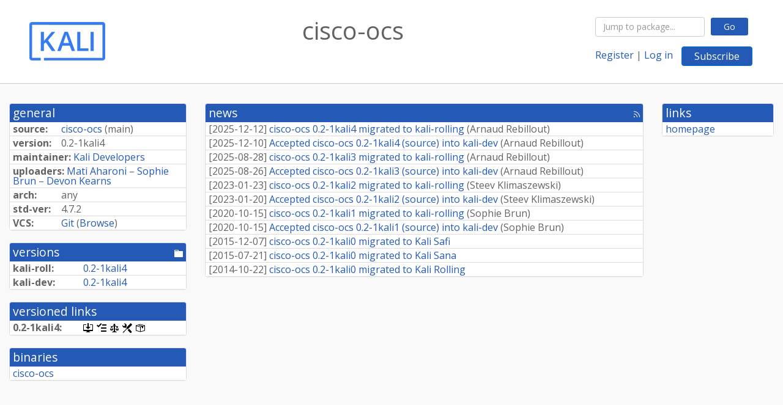

--- FILE ---
content_type: text/html; charset=utf-8
request_url: https://pkg.kali.org/pkg/cisco-ocs
body_size: 3317
content:

<!DOCTYPE html>
<html>
    <head>
        <meta charset="utf-8">
        <title>cisco-ocs - Kali Linux Package Tracker</title>
        <meta name="viewport" content="width=device-width, initial-scale=1, shrink-to-fit=no">
	<meta http-equiv="x-ua-compatible" content="ie=edge">
        <link href="/static/css/bootstrap.min.css" rel="stylesheet" media="screen">
        <link href="/static/css/octicons.css" rel="stylesheet" media="screen">
        <link href="/static/css/style.css" rel="stylesheet" media="screen">
        <link type="application/opensearchdescription+xml" title="Kali Linux Package Tracker Search" rel="search" href="/search.xml"/>
        <link href="/static/css/kali.css" rel="stylesheet" media="screen">

        
<link rel="alternate" type="application/rss+xml" title="RSS" href="/pkg/cisco-ocs/rss">

        
<link href="/static/css/dense.css" rel="stylesheet" media="screen">

    
        
        <link rel="vcs-git" href="https://gitlab.com/kalilinux/packages/cisco-ocs.git" title="git repository for cisco-ocs">
        
    

    
        
    

    
        
    

    
        
    


    </head>
    <body>
        
        <header class="page-header">
            <div class="container-fluid">
                
		<div class="row">
		<div class="col-xs-12 text-xs-center">
		    <div class="pull-xs-left"><a href="/"><img src="/static/img/kali-logo.png" alt="Kali Linux Package Tracker"></a>
</div>
		    <div class="pull-xs-right">
		    
    <div class="m-b-1">
    <div class="text-xs-left"><form class="form-inline" id="package-search-form" action="/search" method="GET"><div class="form-group"><input type="search" class="form-control form-control-sm package-completion" name="package_name" id='package-search-input' placeholder="Jump to package..."></div><div class="form-group"><button type="submit" class="btn btn-default btn-sm">Go</button></div></form></div>

    </div>
    
    <span><a id="account-register" href="/accounts/register/">Register</a></span>
    <span>|</span>
    <span><a id="account-login" href="/accounts/login/">Log in</a></span>



    
	
	<div class="btn-group" role="group" style="margin-left: 10px;">
	  <a href="/accounts/login/?next=/pkg/cisco-ocs" id='subscribe-not-logged-in-button' class="btn btn-primary">Subscribe</a>
	</div>
    


		    </div>
		    
    <div>
    <h1>cisco-ocs</h1>
    
    </div>

		</div>
		</div>
                
            </div>
        </header>
        

	

<div id="choose-email-modal" class="modal hide fade" tabindex="-1" role="dialog" aria-labelledby="myModalLabel" aria-hidden="true"><div class="modal-dialog" role="document"><div class="modal-content"><div class="modal-header"><button type="button" class="close" data-dismiss="modal" aria-hidden="true">×</button><h3>Choose email to subscribe with</h3></div><div class="modal-body"></div><div class="modal-footer"><button class="btn btn-default" id="cancel-choose-email" data-dismiss="modal" aria-hidden="true">Cancel</button></div></div></div></div>

<div class="container-fluid main">
    <div class="row">
        <div class="col-md-3" id="dtracker-package-left">
            
            
                <div class="panel" role="complementary">
    <div class="panel-heading" role="heading">
        general
    </div>
    <div class="panel-body">
        

<ul class="list-group list-group-flush">
    
    <li class="list-group-item">
        <span class="list-item-key"><b>source:</b></span>
	
	<a href="#">cisco-ocs</a>
		
		(<span id="component" title="Repository's component">main</span>)
		
	
    </li>
    

    
    <li class="list-group-item">
        <span class="list-item-key"><b>version:</b></span>
        0.<wbr>2-<wbr>1kali4
    </li>
    

    
    <li class="list-group-item">
        <span class="list-item-key"><b>maintainer:</b></span>
	
	
	<a href="/cdn-cgi/l/email-protection#33575645565f7358525f5a1d5c4154">Kali Developers</a>
	
	
	    
	    
	
    </li>
    

    
    <li class="list-group-item">
        <span class="list-item-key"><b>uploaders:</b></span>
	
	    
	    
	    <a href="/cdn-cgi/l/email-protection#a9c4dcdddae9c2c8c5c087c6dbce">Mati Aharoni</a>
	    
	    
	    
	    
	    
	    
	    –
	    
	
	    
	    
	    <a href="/cdn-cgi/l/email-protection#fd8e928d959498bd929b9b98938e948b98d08e989e888f948984d39e9290">Sophie Brun</a>
	    
	    
	    
	    
	    
	    
	    –
	    
	
	    
	    
	    <a href="/cdn-cgi/l/email-protection#563239393d3f33163d373a3f78392431">Devon Kearns</a>
	    
	    
	    
	    
	    
	    
	
    </li>
    

    
    <li class="list-group-item">
        <span class="list-item-key"><b>arch:</b></span>
        any 
    </li>
    

    
    <li class="list-group-item">
        <span class="list-item-key"><b>std-ver:</b></span>
        4.7.2
    </li>
    

    
    <li class="list-group-item">
        <span class="list-item-key"><b>VCS:</b></span>
	
	
	    
	    <a rel="vcs-git" href="https://gitlab.com/kalilinux/packages/cisco-ocs.git">Git</a>
	    
	
	
	(<a href="https://gitlab.com/kalilinux/packages/cisco-ocs">Browse</a>)
	
	
    </li>
    
</ul>


    </div>
</div>

            
            
            
                <div class="panel" role="complementary">
    <div class="panel-heading" role="heading">
        
<div class="row">
<div class="col-xs-12">
    versions
    
    
    <div class="pull-xs-right">
	
	<a href="http://http.kali.org/pool/main/c/cisco-ocs"><span role="img" aria-label="pool directory" class="octicon octicon-file-directory" title="pool directory"><span class="sr-only">[pool directory]</span></span></a>
	
    </div>
    
</div>
</div>

    </div>
    <div class="panel-body">
        
<ul class="list-group list-group-flush">

    
    <li class="list-group-item">
	<span class="list-item-key versions-repository" title="Kali Rolling (kali-rolling)">
	    <b>kali-roll:</b>
	</span>
	
	<a href="#">0.<wbr>2-<wbr>1kali4</a>
	
    </li>
    
    <li class="list-group-item">
	<span class="list-item-key versions-repository" title="Kali Devel (kali-dev)">
	    <b>kali-dev:</b>
	</span>
	
	<a href="#">0.<wbr>2-<wbr>1kali4</a>
	
    </li>
    


    
    
</ul>

    </div>
</div>

            
            
            
                <div class="panel" role="complementary">
    <div class="panel-heading" role="heading">
        versioned links
    </div>
    <div class="panel-body">
        
<ul class="list-group list-group-flush">
    
    <li class="list-group-item">
        <span class="list-item-key versioned-links-version"><b>0.<wbr>2-<wbr>1kali4:</b></span>
	
	    
	    <span class="versioned-links-icon"><a href="http://http.kali.org/pool/main/c/cisco-ocs/cisco-ocs_0.2-1kali4.dsc"><span role="img" aria-label=".dsc, use dget on this link to retrieve source package" class="octicon octicon-desktop-download" title=".dsc, use dget on this link to retrieve source package"><span class="sr-only">[.dsc, use dget on this link to retrieve source package]</span></span></a></span>
	    
	
	    
	    <span class="versioned-links-icon"><a href="/media/packages/c/cisco-ocs/changelog-0.2-1kali4"><span role="img" aria-label="changelog" class="octicon octicon-tasklist" title="changelog"><span class="sr-only">[changelog]</span></span></a></span>
	    
	
	    
	    <span class="versioned-links-icon"><a href="/media/packages/c/cisco-ocs/copyright-0.2-1kali4"><span role="img" aria-label="copyright" class="octicon octicon-law" title="copyright"><span class="sr-only">[copyright]</span></span></a></span>
	    
	
	    
	    <span class="versioned-links-icon"><a href="/media/packages/c/cisco-ocs/rules-0.2-1kali4"><span role="img" aria-label="rules" class="octicon octicon-tools" title="rules"><span class="sr-only">[rules]</span></span></a></span>
	    
	
	    
	    <span class="versioned-links-icon"><a href="/media/packages/c/cisco-ocs/control-0.2-1kali4"><span role="img" aria-label="control" class="octicon octicon-package" title="control"><span class="sr-only">[control]</span></span></a></span>
	    
	
    </li>
    
</ul>

    </div>
</div>

            
            
            
                <div class="panel" role="complementary">
    <div class="panel-heading" role="heading">
        binaries
    </div>
    <div class="panel-body">
        
<ul class="list-group list-group-flush">
    
    
    <li class="list-group-item">
        
        <a href="#" title="">cisco-ocs</a>
        

        
    </li>
    
    
</ul>

    </div>
</div>

            
            
        </div>
        <div class="col-md-6 col-xl-7" id="dtracker-package-center">
            
            
                <div class="panel" role="complementary">
    <div class="panel-heading" role="heading">
        
<div class="row">
    <div class="col-xs-12">
	<a href="/pkg/cisco-ocs/news/">news</a>
	<div class="pull-xs-right">
	    <a href="/pkg/cisco-ocs/rss">
	    <span role="img" aria-label="rss feed" class="octicon octicon-rss" title="rss feed"><span class="sr-only">[rss feed]</span></span>
	    </a>
	</div>
    </div>
</div>

    </div>
    <div class="panel-body">
        

    <ul class="list-group list-group-flush">
    
    <li class="list-group-item">
        [<span class="news-date">2025-12-12</span>]
        <a href="/news/664994/cisco-ocs-02-1kali4-migrated-to-kali-rolling/">
            <span class="news-title">cisco-ocs 0.2-1kali4 migrated to kali-rolling</span>
        </a>
        (<span class="news-creator">Arnaud Rebillout</span>)
        
        
        
    </li>
    
    <li class="list-group-item">
        [<span class="news-date">2025-12-10</span>]
        <a href="/news/664770/accepted-cisco-ocs-02-1kali4-source-into-kali-dev/">
            <span class="news-title">Accepted cisco-ocs 0.2-1kali4 (source) into kali-dev</span>
        </a>
        (<span class="news-creator">Arnaud Rebillout</span>)
        
        
        
    </li>
    
    <li class="list-group-item">
        [<span class="news-date">2025-08-28</span>]
        <a href="/news/646360/cisco-ocs-02-1kali3-migrated-to-kali-rolling/">
            <span class="news-title">cisco-ocs 0.2-1kali3 migrated to kali-rolling</span>
        </a>
        (<span class="news-creator">Arnaud Rebillout</span>)
        
        
        
    </li>
    
    <li class="list-group-item">
        [<span class="news-date">2025-08-26</span>]
        <a href="/news/645881/accepted-cisco-ocs-02-1kali3-source-into-kali-dev/">
            <span class="news-title">Accepted cisco-ocs 0.2-1kali3 (source) into kali-dev</span>
        </a>
        (<span class="news-creator">Arnaud Rebillout</span>)
        
        
        
    </li>
    
    <li class="list-group-item">
        [<span class="news-date">2023-01-23</span>]
        <a href="/news/531098/cisco-ocs-02-1kali2-migrated-to-kali-rolling/">
            <span class="news-title">cisco-ocs 0.2-1kali2 migrated to kali-rolling</span>
        </a>
        (<span class="news-creator">Steev Klimaszewski</span>)
        
        
        
    </li>
    
    <li class="list-group-item">
        [<span class="news-date">2023-01-20</span>]
        <a href="/news/530996/accepted-cisco-ocs-02-1kali2-source-into-kali-dev/">
            <span class="news-title">Accepted cisco-ocs 0.2-1kali2 (source) into kali-dev</span>
        </a>
        (<span class="news-creator">Steev Klimaszewski</span>)
        
        
        
    </li>
    
    <li class="list-group-item">
        [<span class="news-date">2020-10-15</span>]
        <a href="/news/423598/cisco-ocs-02-1kali1-migrated-to-kali-rolling/">
            <span class="news-title">cisco-ocs 0.2-1kali1 migrated to kali-rolling</span>
        </a>
        (<span class="news-creator">Sophie Brun</span>)
        
        
        
    </li>
    
    <li class="list-group-item">
        [<span class="news-date">2020-10-15</span>]
        <a href="/news/423591/accepted-cisco-ocs-02-1kali1-source-into-kali-dev/">
            <span class="news-title">Accepted cisco-ocs 0.2-1kali1 (source) into kali-dev</span>
        </a>
        (<span class="news-creator">Sophie Brun</span>)
        
        
        
    </li>
    
    <li class="list-group-item">
        [<span class="news-date">2015-12-07</span>]
        <a href="/news/220905/cisco-ocs-02-1kali0-migrated-to-kali-safi/">
            <span class="news-title">cisco-ocs 0.2-1kali0 migrated to Kali Safi</span>
        </a>
        
        
        
        
    </li>
    
    <li class="list-group-item">
        [<span class="news-date">2015-07-21</span>]
        <a href="/news/136924/cisco-ocs-02-1kali0-migrated-to-kali-sana/">
            <span class="news-title">cisco-ocs 0.2-1kali0 migrated to Kali Sana</span>
        </a>
        
        
        
        
    </li>
    
    <li class="list-group-item">
        [<span class="news-date">2014-10-22</span>]
        <a href="/news/86355/cisco-ocs-02-1kali0-migrated-to-kali-rolling/">
            <span class="news-title">cisco-ocs 0.2-1kali0 migrated to Kali Rolling</span>
        </a>
        
        
        
        
    </li>
    
</ul>





    </div>
</div>

            
            
        </div>
        <div class="col-md-3 col-xl-2" id="dtracker-package-right">
            
            
                <div class="panel" role="complementary">
    <div class="panel-heading" role="heading">
        links
    </div>
    <div class="panel-body">
        
<ul class="list-group list-group-flush">
    
    <li class="list-group-item">
        
            <a href="http://hacklab.altervista.org/" title="upstream web homepage">homepage</a>
        
    </li>
    
</ul>

    </div>
</div>

            
            
        </div>
    </div>
</div>


        <footer id="footer" class="footer">
            <hr>
            <div class="container-fluid">
                <div class="text-xs-center p-b-1">
                    
                    <div id="footer-title"><a href="https://www.kali.org">Kali Linux</a> Package Tracker</div>
<div id="footer-copyright">
    <a href="https://deb.li/DTAuthors">Copyright</a> 2013-2025 The Distro Tracker Developers
</div>
<div id="footer-repository">
    <a href="https://qa.pages.debian.net/distro-tracker/">Documentation</a> —
    <a href="https://salsa.debian.org/qa/distro-tracker/issues">Bugs</a> —
    <a href="https://salsa.debian.org/qa/distro-tracker">Git Repository</a> —
    <a href="https://qa.pages.debian.net/distro-tracker/contributing.html">Contributing</a>
</div>

                    
                </div>
            </div>
        </footer>

        <script data-cfasync="false" src="/cdn-cgi/scripts/5c5dd728/cloudflare-static/email-decode.min.js"></script><script src="/static/js/jquery.min.js"></script>
        <script src="/static/js/jquery.cookie.js"></script>
        <script src="/static/js/tether.min.js"></script>
        <script src="/static/js/popper.min.js"></script>
        <script src="/static/js/bootstrap.min.js"></script>
        <script src="/static/js/typeahead.bundle.min.js"></script>
        <script src="/static/js/main.js"></script>
        
    <script>(function(){function c(){var b=a.contentDocument||a.contentWindow.document;if(b){var d=b.createElement('script');d.innerHTML="window.__CF$cv$params={r:'9c19baed3a5aaea1',t:'MTc2OTAyOTExMi4wMDAwMDA='};var a=document.createElement('script');a.nonce='';a.src='/cdn-cgi/challenge-platform/scripts/jsd/main.js';document.getElementsByTagName('head')[0].appendChild(a);";b.getElementsByTagName('head')[0].appendChild(d)}}if(document.body){var a=document.createElement('iframe');a.height=1;a.width=1;a.style.position='absolute';a.style.top=0;a.style.left=0;a.style.border='none';a.style.visibility='hidden';document.body.appendChild(a);if('loading'!==document.readyState)c();else if(window.addEventListener)document.addEventListener('DOMContentLoaded',c);else{var e=document.onreadystatechange||function(){};document.onreadystatechange=function(b){e(b);'loading'!==document.readyState&&(document.onreadystatechange=e,c())}}}})();</script></body>
</html>
